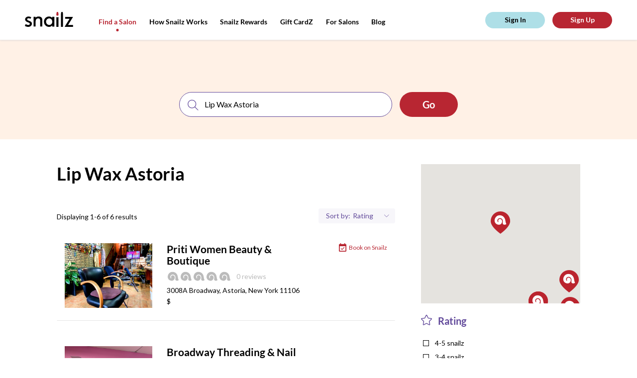

--- FILE ---
content_type: text/css
request_url: https://tags.srv.stackadapt.com/sa.css
body_size: -11
content:
:root {
    --sa-uid: '0-775c5f13-afb1-5104-6a80-83e8fc257368';
}

--- FILE ---
content_type: image/svg+xml
request_url: https://snailzapp.com/assets/icons/rating/0-c6c12f22a5015cd0b4c9dfd347c972e6e2e38ece678d5747b02b7aa026090b37.svg
body_size: 2724
content:
<svg class='rating__item rating__item_empty' width='20px' height='17px' viewBox='0 0 20 17' version='1.1' xmlns='http://www.w3.org/2000/svg' xmlns:xlink='http://www.w3.org/1999/xlink'>
        <defs>
            <linearGradient id='rating-50-per' x1='0%' y1='0%' x2='100%' y2='0%'>
                <stop offset='0%' stop-color='#B82632' />
                <stop offset='0%' stop-color='#B82632' />
                <stop offset='0%' stop-color='#BBBBBB' />
                <stop offset='100%' stop-color='#BBBBBB' />
            </linearGradient>
        </defs>
        <g id='HOME' stroke='none' stroke-width='1' fill='none' fill-rule='evenodd' transform='translate(-123.000000, -1015.000000)'>
            <g id='snailz' transform='translate(100.000000, 726.000000)'>
                <g transform='translate(23.000000, 289.000000)'>
                    <path class='snailz-rating' fill='url(#rating-50-per)' d='M19.6725237,15.3843736 C19.2412904,15.6965362 18.7352092,15.9099045 18.2009743,16.0313392 C17.510177,16.1884496 16.7754323,16.1953103 16.1107287,16.0807364 C15.5133195,15.9778256 14.9255237,15.7191766 14.5265642,15.263625 C13.888641,14.5343308 13.8501871,13.464059 13.9593688,12.5015005 C14.165372,10.6888992 14.3487148,8.62793991 13.2809316,7.01361329 C11.8100689,4.79279932 8.80448244,4.18013733 6.58170809,5.64901675 C5.26534775,6.51895562 4.62948459,8.03654613 4.81694749,9.50405342 C4.89316867,10.1002497 5.17058629,11.1396483 5.63821351,11.5554077 C5.77898236,11.6802727 5.99803241,11.7708342 6.18412195,11.7646595 C6.37089817,11.7577988 6.52540056,11.654202 6.53638739,11.3914366 C6.55149429,11.0470286 6.35304456,10.6696892 6.28575019,10.3321419 C6.19991553,9.90128891 6.15940157,9.46014483 6.19510879,9.02105897 C6.25072965,8.33704552 6.4999935,7.65509029 6.97311414,7.15768834 C7.35765342,6.75221998 7.87540809,6.48465204 8.41925649,6.35292628 C9.54884061,6.07918369 10.8130135,6.41124237 11.6404596,7.2262955 C14.1585052,9.70918884 12.6189747,14.5830419 9.5460939,15.8145406 C8.38492263,16.2796971 7.07748909,16.28793 5.8531435,16.0299671 C3.54316114,15.5421701 1.40484809,14.0211492 0.516287695,11.7914163 C-0.323518617,9.68723455 -0.0797481829,7.26951802 0.821859084,5.22776875 C1.50922304,3.67107216 2.60653333,2.25707846 4.04855561,1.33156779 C7.30958601,-0.763695061 12.1424207,-0.339702774 15.0161651,2.2756024 C16.3682327,3.50641496 17.4497494,5.08506585 17.988791,6.84003716 C18.5415662,8.64097527 18.5539264,10.5537431 19.0648143,12.3649722 C19.2213768,12.917946 19.4246332,13.4585705 19.6993041,13.9642053 C19.967795,14.4581769 20.2259856,14.9843938 19.6725237,15.3843736'
                        id='snailz-logo-mark'></path>
                </g>
            </g>
        </g>
      </svg>